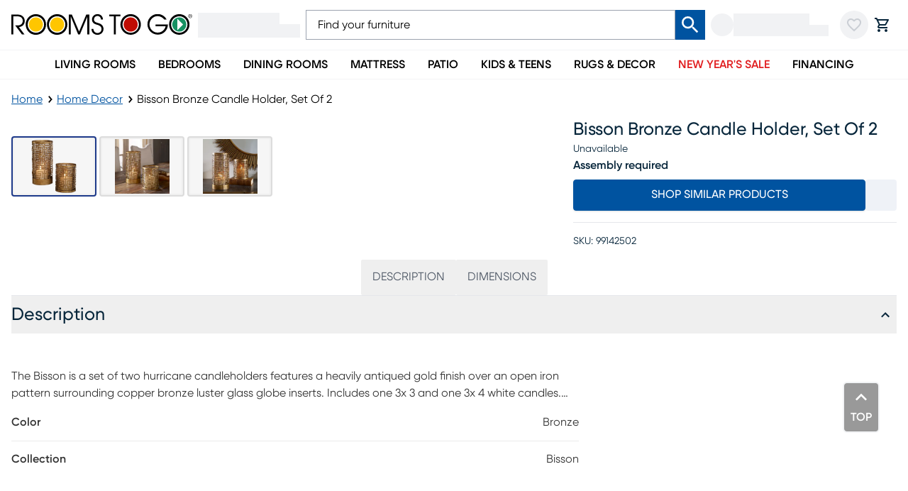

--- FILE ---
content_type: text/css; charset=UTF-8
request_url: https://www.roomstogo.com/furniture/product/_next/static/chunks/09b8f50b1f7a3922.css
body_size: 9049
content:
.custom-swiper .swiper-scrollbar{background-color:#0053a014;width:unset!important;bottom:18px!important}.custom-swiper .swiper-scrollbar-drag{background-color:#0053a080}.custom-swiper .swiper-scrollbar-drag:active{cursor:pointer;background-color:#0053a0a6}.custom-swiper.custom-pagination .swiper-pagination-bullet{--tw-border-opacity:1;border-width:1px;border-color:rgb(0 83 160/var(--tw-border-opacity,1));--tw-bg-opacity:1;background-color:rgb(255 255 255/var(--tw-bg-opacity,1));opacity:1;width:1.5rem;height:1.5rem;margin-left:7px!important;margin-right:7px!important}.custom-swiper.custom-pagination .swiper-pagination-bullet-active{--tw-bg-opacity:1;background-color:rgb(0 83 160/var(--tw-bg-opacity,1));opacity:1;width:1.5rem;height:1.5rem}.custom-swiper.ssr-force-center .swiper-wrapper .swiper-slide:first-child{max-width:100%;margin-left:auto}.custom-swiper.ssr-force-center .swiper-wrapper .swiper-slide:last-child{margin-right:auto!important}.custom-swiper.ssr-default .swiper-slide,.custom-swiper.ssr-variant2 .swiper-slide,.custom-swiper.ssr-variant4 .swiper-slide,.custom-swiper.ssr-variant6 .swiper-slide,.custom-swiper.strapi-variant1 .swiper-slide,.custom-swiper.strapi-variant2 .swiper-slide,.custom-swiper.strapi-variant4 .swiper-slide,.custom-swiper.strapi-variant5 .swiper-slide,.custom-swiper.strapi-variant6 .swiper-slide,.custom-swiper.strapi-variant7 .swiper-slide,.custom-swiper.strapi-variant8 .swiper-slide,.custom-swiper.strapi-variant9 .swiper-slide,.custom-swiper.ig-variant1 .swiper-slide,.custom-swiper.ig-variant2 .swiper-slide,.custom-swiper.ig-variant3 .swiper-slide,.custom-swiper.ig-variant4 .swiper-slide,.custom-swiper.ig-variant5 .swiper-slide,.custom-swiper.fixed-banner-variant1 .swiper-slide{margin-right:15px}.custom-swiper.ssr-variant1 .swiper-slide,.custom-swiper.ssr-variant5 .swiper-slide,.custom-swiper.ssr-variant7 .swiper-slide,.custom-swiper.ssr-variant8 .swiper-slide,.custom-swiper.ssr-variant5 .swiper-slide,.custom-swiper.ssr-variant7 .swiper-slide,.custom-swiper.ssr-variant9 .swiper-slide,.custom-swiper.auto-24-12-gap .swiper-slide{margin-right:12px}.custom-swiper.ssr-variant11 .swiper-slide{margin-right:4px}.strapi-variant3 .swiper-slide{margin-right:20px}.auto-24px .swiper-slide{margin-right:24px}@media screen and (min-width:0){.custom-swiper.ssr-default .swiper-slide,.custom-swiper.ssr-variant5 .swiper-slide,.custom-swiper.ssr-variant6 .swiper-slide,.custom-swiper.strapi-variant1 .swiper-slide,.custom-swiper.strapi-variant4 .swiper-slide,.custom-swiper.strapi-variant7 .swiper-slide .custom-swiper.ssr-default .swiper-slide,.custom-swiper.ssr-variant5 .swiper-slide,.custom-swiper.ssr-variant6 .swiper-slide{width:71.4286%}.custom-swiper.ssr-variant3 .swiper-slide,.custom-swiper.ssr-variant10 .swiper-slide,.custom-swiper.ssr-variant16 .swiper-slide{width:44.4444%}.custom-swiper.ssr-variant7 .swiper-slide{width:calc(41.6667% - 6.66667px)}.custom-swiper.ssr-variant8 .swiper-slide{width:86.9565%}.custom-swiper.strapi-variant5 .swiper-slide,.custom-swiper.strapi-variant6 .swiper-slide{width:calc(41.6667% - 6.25px)}.custom-swiper.strapi-variant8 .swiper-slide{width:86.9565%}.custom-swiper.ig-variant1 .swiper-slide{width:83.3333%}.custom-swiper.ig-variant2 .swiper-slide,.custom-swiper.ig-variant3 .swiper-slide{width:100%}.custom-swiper.ig-variant4 .swiper-slide,.custom-swiper.ig-variant5 .swiper-slide{width:"auto"}.custom-swiper.strapi-variant9 .swiper-slide{width:52.6316%}.custom-swiper.strapi-variant10 .swiper-slide{width:71.4286%;margin-right:8px}.custom-swiper.ssr-variant10 .swiper-slide{width:calc(50% - 2.5px)}.custom-swiper.ssr-variant11 .swiper-slide{width:71.4286%}.custom-swiper.fixed-banner-default .swiper-slide,.custom-swiper.fixed-banner-variant1 .swiper-slide{width:80%}}@media screen and (max-width:640px){.ssr-variant4 .swiper-slide{width:83.3333%}}@media screen and (min-width:640px){.custom-swiper.ssr-default .swiper-slide,.custom-swiper.strapi-variant7 .swiper-slide{width:calc(41.6667% - 2.08333px)}.custom-swiper.ssr-variant3 .swiper-slide,.custom-swiper.ssr-variant10 .swiper-slide{width:38.4615%}.custom-swiper.ssr-variant16 .swiper-slide{width:44.4444%}.custom-swiper.ssr-variant5 .swiper-slide{width:calc(41.6667% - 3.33333px)}.custom-swiper.ssr-variant7 .swiper-slide{width:calc(29.4118% - 7.05882px)}.custom-swiper.strapi-variant1 .swiper-slide{width:calc(25% - 11.25px)}.custom-swiper.strapi-variant2 .swiper-slide,.custom-swiper.strapi-variant4 .swiper-slide{width:calc(33.3333% - 10px)}.custom-swiper.strapi-variant5 .swiper-slide{width:calc(20% - 12px)}.custom-swiper.strapi-variant6 .swiper-slide{width:calc(16.6667% - 12.5px)}.custom-swiper.strapi-variant8 .swiper-slide{width:45.4545%}.custom-swiper.strapi-variant9 .swiper-slide{width:calc(34.4828% - 5.17241px)}.custom-swiper.ssr-variant11 .swiper-slide{width:calc(41.6667% - 1.66667px)}.custom-swiper.fixed-banner-default .swiper-slide,.custom-swiper.fixed-banner-variant1 .swiper-slide{width:calc(44.4444% - 7.11111px)}}@media screen and (max-width:1023px){.custom-swiper.ssr-variant2 .swiper-slide{margin-left:calc(12% - 15px);margin-right:12%;width:80%!important}.custom-swiper.ssr-variant8 .swiper-slide{width:calc(41.6667% - 6.25px)}.custom-swiper.ssr-variant9 .swiper-slide{width:calc(45.4545% - 3.63636px)}}@media screen and (min-width:1024px){.custom-swiper.ssr-default .swiper-slide,.custom-swiper.strapi-variant8 .swiper-slide{width:calc(33.3333% - 10px)}.custom-swiper.ssr-variant2 .swiper-slide{width:calc(41.6667% - 6.25px)}.custom-swiper.ssr-variant3 .swiper-slide{width:33.3333%}.custom-swiper.ssr-variant5 .swiper-slide{width:calc(23.8095% - 5.71429px)}.custom-swiper.ssr-variant6 .swiper-slide{width:calc(41.6667% - 6.25px)}.custom-swiper.ssr-variant8 .swiper-slide{width:calc(20% - 6px)}.custom-swiper.ssr-variant9 .swiper-slide{width:calc(33.3333% - 5.33333px)}.custom-swiper.strapi-variant7 .swiper-slide{width:calc(25% - 11.25px)}.custom-swiper.strapi-variant9 .swiper-slide{width:calc(32.2581% - 9.67742px)}.custom-swiper.strapi-variant10 .swiper-slide{width:calc(33.3333% - 10.6667px);margin-right:16px}.custom-swiper.ig-variant1 .swiper-slide,.custom-swiper.ig-variant5 .swiper-slide{width:100%}.custom-swiper.ig-variant3 .swiper-slide{width:"auto"}.custom-swiper.ig-variant4 .swiper-slide{width:83.3333%}.custom-swiper.fixed-banner-variant1 .swiper-slide{width:calc(30.7692% - 9.84615px)}.custom-swiper.auto-24-12-gap .swiper-slide{margin-right:24px}}@media screen and (min-width:1280px){.custom-swiper.ssr-default .swiper-slide,.custom-swiper.strapi-variant8 .swiper-slide{width:calc(25% - 11.25px)}.custom-swiper.ssr-variant2 .swiper-slide{width:calc(33.3333% - 10px)}.custom-swiper.ssr-variant3 .swiper-slide{width:25%}.custom-swiper.ssr-variant9 .swiper-slide{width:calc(25% - 6px)}.custom-swiper.strapi-variant2 .swiper-slide{width:calc(25% - 11.25px)}.custom-swiper.strapi-variant7 .swiper-slide{width:calc(20% - 12px)}.custom-swiper.strapi-variant9 .swiper-slide{width:calc(24.3902% - 10.9756px)}.custom-swiper.ssr-variant10 .swiper-slide{width:22.7273%}.custom-swiper.ssr-variant16 .swiper-slide{width:23.5294%}.custom-swiper.fixed-banner-default .swiper-slide{width:calc(30.7692% - 9.84615px)}.custom-swiper.fixed-banner-variant1 .swiper-slide{width:calc(23.5294% - 11.2941px)}}@media screen and (min-width:1440px){.custom-swiper.ssr-default .swiper-slide,.custom-swiper.ssr-variant2 .swiper-slide{width:calc(25% - 11.25px)}.custom-swiper.ssr-variant3 .swiper-slide{width:20%}.custom-swiper.strapi-variant9 .swiper-slide{width:calc(19.6078% - 11.7647px)}.custom-swiper.ssr-variant10 .swiper-slide{width:18.5185%}.custom-swiper.ssr-variant16 .swiper-slide{width:22.7273%}}
@font-face{font-family:swiper-icons;src:url("data:application/font-woff;charset=utf-8;base64, [base64]//wADZ2x5ZgAAAywAAADMAAAD2MHtryVoZWFkAAABbAAAADAAAAA2E2+eoWhoZWEAAAGcAAAAHwAAACQC9gDzaG10eAAAAigAAAAZAAAArgJkABFsb2NhAAAC0AAAAFoAAABaFQAUGG1heHAAAAG8AAAAHwAAACAAcABAbmFtZQAAA/gAAAE5AAACXvFdBwlwb3N0AAAFNAAAAGIAAACE5s74hXjaY2BkYGAAYpf5Hu/j+W2+MnAzMYDAzaX6QjD6/4//Bxj5GA8AuRwMYGkAPywL13jaY2BkYGA88P8Agx4j+/8fQDYfA1AEBWgDAIB2BOoAeNpjYGRgYNBh4GdgYgABEMnIABJzYNADCQAACWgAsQB42mNgYfzCOIGBlYGB0YcxjYGBwR1Kf2WQZGhhYGBiYGVmgAFGBiQQkOaawtDAoMBQxXjg/wEGPcYDDA4wNUA2CCgwsAAAO4EL6gAAeNpj2M0gyAACqxgGNWBkZ2D4/wMA+xkDdgAAAHjaY2BgYGaAYBkGRgYQiAHyGMF8FgYHIM3DwMHABGQrMOgyWDLEM1T9/w8UBfEMgLzE////P/5//f/V/xv+r4eaAAeMbAxwIUYmIMHEgKYAYjUcsDAwsLKxc3BycfPw8jEQA/[base64]/uznmfPFBNODM2K7MTQ45YEAZqGP81AmGGcF3iPqOop0r1SPTaTbVkfUe4HXj97wYE+yNwWYxwWu4v1ugWHgo3S1XdZEVqWM7ET0cfnLGxWfkgR42o2PvWrDMBSFj/IHLaF0zKjRgdiVMwScNRAoWUoH78Y2icB/yIY09An6AH2Bdu/UB+yxopYshQiEvnvu0dURgDt8QeC8PDw7Fpji3fEA4z/PEJ6YOB5hKh4dj3EvXhxPqH/SKUY3rJ7srZ4FZnh1PMAtPhwP6fl2PMJMPDgeQ4rY8YT6Gzao0eAEA409DuggmTnFnOcSCiEiLMgxCiTI6Cq5DZUd3Qmp10vO0LaLTd2cjN4fOumlc7lUYbSQcZFkutRG7g6JKZKy0RmdLY680CDnEJ+UMkpFFe1RN7nxdVpXrC4aTtnaurOnYercZg2YVmLN/d/gczfEimrE/fs/bOuq29Zmn8tloORaXgZgGa78yO9/cnXm2BpaGvq25Dv9S4E9+5SIc9PqupJKhYFSSl47+Qcr1mYNAAAAeNptw0cKwkAAAMDZJA8Q7OUJvkLsPfZ6zFVERPy8qHh2YER+3i/BP83vIBLLySsoKimrqKqpa2hp6+jq6RsYGhmbmJqZSy0sraxtbO3sHRydnEMU4uR6yx7JJXveP7WrDycAAAAAAAH//wACeNpjYGRgYOABYhkgZgJCZgZNBkYGLQZtIJsFLMYAAAw3ALgAeNolizEKgDAQBCchRbC2sFER0YD6qVQiBCv/H9ezGI6Z5XBAw8CBK/m5iQQVauVbXLnOrMZv2oLdKFa8Pjuru2hJzGabmOSLzNMzvutpB3N42mNgZGBg4GKQYzBhYMxJLMlj4GBgAYow/P/PAJJhLM6sSoWKfWCAAwDAjgbRAAB42mNgYGBkAIIbCZo5IPrmUn0hGA0AO8EFTQAA");font-weight:400;font-style:normal}:root{--swiper-theme-color:#007aff}:host{z-index:1;margin-left:auto;margin-right:auto;display:block;position:relative}.swiper{z-index:1;margin-left:auto;margin-right:auto;padding:0;list-style:none;display:block;position:relative;overflow:hidden}.swiper-vertical>.swiper-wrapper{flex-direction:column}.swiper-wrapper{z-index:1;width:100%;height:100%;transition-property:transform;transition-timing-function:var(--swiper-wrapper-transition-timing-function,initial);box-sizing:content-box;display:flex;position:relative}.swiper-android .swiper-slide,.swiper-ios .swiper-slide,.swiper-wrapper{transform:translate(0,0)}.swiper-horizontal{touch-action:pan-y}.swiper-vertical{touch-action:pan-x}.swiper-slide{flex-shrink:0;width:100%;height:100%;transition-property:transform;display:block;position:relative}.swiper-slide-invisible-blank{visibility:hidden}.swiper-autoheight,.swiper-autoheight .swiper-slide{height:auto}.swiper-autoheight .swiper-wrapper{align-items:flex-start;transition-property:transform,height}.swiper-backface-hidden .swiper-slide{backface-visibility:hidden;transform:translateZ(0)}.swiper-3d.swiper-css-mode .swiper-wrapper{perspective:1200px}.swiper-3d .swiper-wrapper{transform-style:preserve-3d}.swiper-3d{perspective:1200px}.swiper-3d .swiper-slide,.swiper-3d .swiper-cube-shadow{transform-style:preserve-3d}.swiper-css-mode>.swiper-wrapper{scrollbar-width:none;-ms-overflow-style:none;overflow:auto}.swiper-css-mode>.swiper-wrapper::-webkit-scrollbar{display:none}.swiper-css-mode>.swiper-wrapper>.swiper-slide{scroll-snap-align:start start}.swiper-css-mode.swiper-horizontal>.swiper-wrapper{scroll-snap-type:x mandatory}.swiper-css-mode.swiper-vertical>.swiper-wrapper{scroll-snap-type:y mandatory}.swiper-css-mode.swiper-free-mode>.swiper-wrapper{scroll-snap-type:none}.swiper-css-mode.swiper-free-mode>.swiper-wrapper>.swiper-slide{scroll-snap-align:none}.swiper-css-mode.swiper-centered>.swiper-wrapper:before{content:"";flex-shrink:0;order:9999}.swiper-css-mode.swiper-centered>.swiper-wrapper>.swiper-slide{scroll-snap-align:center center;scroll-snap-stop:always}.swiper-css-mode.swiper-centered.swiper-horizontal>.swiper-wrapper>.swiper-slide:first-child{margin-inline-start:var(--swiper-centered-offset-before)}.swiper-css-mode.swiper-centered.swiper-horizontal>.swiper-wrapper:before{height:100%;min-height:1px;width:var(--swiper-centered-offset-after)}.swiper-css-mode.swiper-centered.swiper-vertical>.swiper-wrapper>.swiper-slide:first-child{margin-block-start:var(--swiper-centered-offset-before)}.swiper-css-mode.swiper-centered.swiper-vertical>.swiper-wrapper:before{width:100%;min-width:1px;height:var(--swiper-centered-offset-after)}.swiper-3d .swiper-slide-shadow,.swiper-3d .swiper-slide-shadow-left,.swiper-3d .swiper-slide-shadow-right,.swiper-3d .swiper-slide-shadow-top,.swiper-3d .swiper-slide-shadow-bottom,.swiper-3d .swiper-slide-shadow,.swiper-3d .swiper-slide-shadow-left,.swiper-3d .swiper-slide-shadow-right,.swiper-3d .swiper-slide-shadow-top,.swiper-3d .swiper-slide-shadow-bottom{pointer-events:none;z-index:10;width:100%;height:100%;position:absolute;top:0;left:0}.swiper-3d .swiper-slide-shadow{background:#00000026}.swiper-3d .swiper-slide-shadow-left{background-image:linear-gradient(270deg,#00000080,#0000)}.swiper-3d .swiper-slide-shadow-right{background-image:linear-gradient(90deg,#00000080,#0000)}.swiper-3d .swiper-slide-shadow-top{background-image:linear-gradient(#0000,#00000080)}.swiper-3d .swiper-slide-shadow-bottom{background-image:linear-gradient(#00000080,#0000)}.swiper-lazy-preloader{z-index:10;transform-origin:50%;box-sizing:border-box;border:4px solid var(--swiper-preloader-color,var(--swiper-theme-color));border-top-color:#0000;border-radius:50%;width:42px;height:42px;margin-top:-21px;margin-left:-21px;position:absolute;top:50%;left:50%}.swiper:not(.swiper-watch-progress) .swiper-lazy-preloader,.swiper-watch-progress .swiper-slide-visible .swiper-lazy-preloader{animation:1s linear infinite swiper-preloader-spin}.swiper-lazy-preloader-white{--swiper-preloader-color:#fff}.swiper-lazy-preloader-black{--swiper-preloader-color:#000}@keyframes swiper-preloader-spin{0%{transform:rotate(0)}to{transform:rotate(360deg)}}
:root{--swiper-navigation-size:44px}.swiper-button-prev,.swiper-button-next{top:var(--swiper-navigation-top-offset,50%);width:calc(var(--swiper-navigation-size)/44*27);height:var(--swiper-navigation-size);margin-top:calc(0px - (var(--swiper-navigation-size)/2));z-index:10;cursor:pointer;color:var(--swiper-navigation-color,var(--swiper-theme-color));justify-content:center;align-items:center;display:flex;position:absolute}.swiper-button-prev.swiper-button-disabled,.swiper-button-next.swiper-button-disabled{opacity:.35;cursor:auto;pointer-events:none}.swiper-button-prev.swiper-button-hidden,.swiper-button-next.swiper-button-hidden{opacity:0;cursor:auto;pointer-events:none}.swiper-navigation-disabled .swiper-button-prev,.swiper-navigation-disabled .swiper-button-next{display:none!important}.swiper-button-prev svg,.swiper-button-next svg{-o-object-fit:contain;object-fit:contain;transform-origin:50%;width:100%;height:100%}.swiper-rtl .swiper-button-prev svg,.swiper-rtl .swiper-button-next svg{transform:rotate(180deg)}.swiper-button-prev,.swiper-rtl .swiper-button-next{left:var(--swiper-navigation-sides-offset,10px);right:auto}.swiper-button-lock{display:none}.swiper-button-prev:after,.swiper-button-next:after{font-family:swiper-icons;font-size:var(--swiper-navigation-size);letter-spacing:0;font-variant:initial;line-height:1;text-transform:none!important}.swiper-button-prev:after,.swiper-rtl .swiper-button-next:after{content:"prev"}.swiper-button-next,.swiper-rtl .swiper-button-prev{right:var(--swiper-navigation-sides-offset,10px);left:auto}.swiper-button-next:after,.swiper-rtl .swiper-button-prev:after{content:"next"}
.swiper-scrollbar{border-radius:var(--swiper-scrollbar-border-radius,10px);touch-action:none;background:var(--swiper-scrollbar-bg-color,#0000001a);position:relative}.swiper-scrollbar-disabled>.swiper-scrollbar,.swiper-scrollbar.swiper-scrollbar-disabled{display:none!important}.swiper-horizontal>.swiper-scrollbar,.swiper-scrollbar.swiper-scrollbar-horizontal{left:var(--swiper-scrollbar-sides-offset,1%);bottom:var(--swiper-scrollbar-bottom,4px);top:var(--swiper-scrollbar-top,auto);z-index:50;height:var(--swiper-scrollbar-size,4px);width:calc(100% - 2*var(--swiper-scrollbar-sides-offset,1%));position:absolute}.swiper-vertical>.swiper-scrollbar,.swiper-scrollbar.swiper-scrollbar-vertical{left:var(--swiper-scrollbar-left,auto);right:var(--swiper-scrollbar-right,4px);top:var(--swiper-scrollbar-sides-offset,1%);z-index:50;width:var(--swiper-scrollbar-size,4px);height:calc(100% - 2*var(--swiper-scrollbar-sides-offset,1%));position:absolute}.swiper-scrollbar-drag{background:var(--swiper-scrollbar-drag-bg-color,#00000080);border-radius:var(--swiper-scrollbar-border-radius,10px);width:100%;height:100%;position:relative;top:0;left:0}.swiper-scrollbar-cursor-drag{cursor:move}.swiper-scrollbar-lock{display:none}
.swiper-free-mode>.swiper-wrapper{margin:0 auto;transition-timing-function:ease-out}

.swiper-pagination{text-align:center;z-index:10;transition:opacity .3s;position:absolute;transform:translate(0,0)}.swiper-pagination.swiper-pagination-hidden{opacity:0}.swiper-pagination-disabled>.swiper-pagination,.swiper-pagination.swiper-pagination-disabled{display:none!important}.swiper-pagination-fraction,.swiper-pagination-custom,.swiper-horizontal>.swiper-pagination-bullets,.swiper-pagination-bullets.swiper-pagination-horizontal{bottom:var(--swiper-pagination-bottom,8px);top:var(--swiper-pagination-top,auto);width:100%;left:0}.swiper-pagination-bullets-dynamic{font-size:0;overflow:hidden}.swiper-pagination-bullets-dynamic .swiper-pagination-bullet{position:relative;transform:scale(.33)}.swiper-pagination-bullets-dynamic .swiper-pagination-bullet-active,.swiper-pagination-bullets-dynamic .swiper-pagination-bullet-active-main{transform:scale(1)}.swiper-pagination-bullets-dynamic .swiper-pagination-bullet-active-prev{transform:scale(.66)}.swiper-pagination-bullets-dynamic .swiper-pagination-bullet-active-prev-prev{transform:scale(.33)}.swiper-pagination-bullets-dynamic .swiper-pagination-bullet-active-next{transform:scale(.66)}.swiper-pagination-bullets-dynamic .swiper-pagination-bullet-active-next-next{transform:scale(.33)}.swiper-pagination-bullet{width:var(--swiper-pagination-bullet-width,var(--swiper-pagination-bullet-size,8px));height:var(--swiper-pagination-bullet-height,var(--swiper-pagination-bullet-size,8px));border-radius:var(--swiper-pagination-bullet-border-radius,50%);background:var(--swiper-pagination-bullet-inactive-color,#000);opacity:var(--swiper-pagination-bullet-inactive-opacity,.2);display:inline-block}button.swiper-pagination-bullet{box-shadow:none;appearance:none;border:none;margin:0;padding:0}.swiper-pagination-clickable .swiper-pagination-bullet{cursor:pointer}.swiper-pagination-bullet:only-child{display:none!important}.swiper-pagination-bullet-active{opacity:var(--swiper-pagination-bullet-opacity,1);background:var(--swiper-pagination-color,var(--swiper-theme-color))}.swiper-vertical>.swiper-pagination-bullets,.swiper-pagination-vertical.swiper-pagination-bullets{right:var(--swiper-pagination-right,8px);left:var(--swiper-pagination-left,auto);top:50%;transform:translateY(-50%)}.swiper-vertical>.swiper-pagination-bullets .swiper-pagination-bullet,.swiper-pagination-vertical.swiper-pagination-bullets .swiper-pagination-bullet{margin:var(--swiper-pagination-bullet-vertical-gap,6px)0;display:block}.swiper-vertical>.swiper-pagination-bullets.swiper-pagination-bullets-dynamic,.swiper-pagination-vertical.swiper-pagination-bullets.swiper-pagination-bullets-dynamic{width:8px;top:50%;transform:translateY(-50%)}.swiper-vertical>.swiper-pagination-bullets.swiper-pagination-bullets-dynamic .swiper-pagination-bullet,.swiper-pagination-vertical.swiper-pagination-bullets.swiper-pagination-bullets-dynamic .swiper-pagination-bullet{transition:transform .2s,top .2s;display:inline-block}.swiper-horizontal>.swiper-pagination-bullets .swiper-pagination-bullet,.swiper-pagination-horizontal.swiper-pagination-bullets .swiper-pagination-bullet{margin:0 var(--swiper-pagination-bullet-horizontal-gap,4px)}.swiper-horizontal>.swiper-pagination-bullets.swiper-pagination-bullets-dynamic,.swiper-pagination-horizontal.swiper-pagination-bullets.swiper-pagination-bullets-dynamic{white-space:nowrap;left:50%;transform:translate(-50%)}.swiper-horizontal>.swiper-pagination-bullets.swiper-pagination-bullets-dynamic .swiper-pagination-bullet,.swiper-pagination-horizontal.swiper-pagination-bullets.swiper-pagination-bullets-dynamic .swiper-pagination-bullet{transition:transform .2s,left .2s}.swiper-horizontal.swiper-rtl>.swiper-pagination-bullets-dynamic .swiper-pagination-bullet{transition:transform .2s,right .2s}.swiper-pagination-fraction{color:var(--swiper-pagination-fraction-color,inherit)}.swiper-pagination-progressbar{background:var(--swiper-pagination-progressbar-bg-color,#00000040);position:absolute}.swiper-pagination-progressbar .swiper-pagination-progressbar-fill{background:var(--swiper-pagination-color,var(--swiper-theme-color));transform-origin:0 0;width:100%;height:100%;position:absolute;top:0;left:0;transform:scale(0)}.swiper-rtl .swiper-pagination-progressbar .swiper-pagination-progressbar-fill{transform-origin:100% 0}.swiper-horizontal>.swiper-pagination-progressbar,.swiper-pagination-progressbar.swiper-pagination-horizontal,.swiper-vertical>.swiper-pagination-progressbar.swiper-pagination-progressbar-opposite,.swiper-pagination-progressbar.swiper-pagination-vertical.swiper-pagination-progressbar-opposite{width:100%;height:var(--swiper-pagination-progressbar-size,4px);top:0;left:0}.swiper-vertical>.swiper-pagination-progressbar,.swiper-pagination-progressbar.swiper-pagination-vertical,.swiper-horizontal>.swiper-pagination-progressbar.swiper-pagination-progressbar-opposite,.swiper-pagination-progressbar.swiper-pagination-horizontal.swiper-pagination-progressbar-opposite{width:var(--swiper-pagination-progressbar-size,4px);height:100%;top:0;left:0}.swiper-pagination-lock{display:none}
.rdp-root{--rdp-accent-color:blue;--rdp-accent-background-color:#f0f0ff;--rdp-day-height:44px;--rdp-day-width:44px;--rdp-day_button-border-radius:100%;--rdp-day_button-border:2px solid transparent;--rdp-day_button-height:42px;--rdp-day_button-width:42px;--rdp-selected-border:2px solid var(--rdp-accent-color);--rdp-disabled-opacity:.5;--rdp-outside-opacity:.75;--rdp-today-color:var(--rdp-accent-color);--rdp-dropdown-gap:.5rem;--rdp-months-gap:2rem;--rdp-nav_button-disabled-opacity:.5;--rdp-nav_button-height:2.25rem;--rdp-nav_button-width:2.25rem;--rdp-nav-height:2.75rem;--rdp-range_middle-background-color:var(--rdp-accent-background-color);--rdp-range_middle-color:inherit;--rdp-range_start-color:white;--rdp-range_start-background:linear-gradient(var(--rdp-gradient-direction),transparent 50%,var(--rdp-range_middle-background-color)50%);--rdp-range_start-date-background-color:var(--rdp-accent-color);--rdp-range_end-background:linear-gradient(var(--rdp-gradient-direction),var(--rdp-range_middle-background-color)50%,transparent 50%);--rdp-range_end-color:white;--rdp-range_end-date-background-color:var(--rdp-accent-color);--rdp-week_number-border-radius:100%;--rdp-week_number-border:2px solid transparent;--rdp-week_number-height:var(--rdp-day-height);--rdp-week_number-opacity:.75;--rdp-week_number-width:var(--rdp-day-width);--rdp-weeknumber-text-align:center;--rdp-weekday-opacity:.75;--rdp-weekday-padding:.5rem 0rem;--rdp-weekday-text-align:center;--rdp-gradient-direction:90deg;--rdp-animation_duration:.3s;--rdp-animation_timing:cubic-bezier(.4,0,.2,1)}.rdp-root[dir=rtl]{--rdp-gradient-direction:-90deg}.rdp-root[data-broadcast-calendar=true]{--rdp-outside-opacity:unset}.rdp-root{box-sizing:border-box;position:relative}.rdp-root *{box-sizing:border-box}.rdp-day{width:var(--rdp-day-width);height:var(--rdp-day-height);text-align:center}.rdp-day_button{cursor:pointer;font:inherit;color:inherit;width:var(--rdp-day_button-width);height:var(--rdp-day_button-height);border:var(--rdp-day_button-border);border-radius:var(--rdp-day_button-border-radius);background:0 0;justify-content:center;align-items:center;margin:0;padding:0;display:flex}.rdp-day_button:disabled{cursor:revert}.rdp-caption_label{z-index:1;white-space:nowrap;border:0;align-items:center;display:inline-flex;position:relative}.rdp-dropdown:focus-visible~.rdp-caption_label{outline:5px auto highlight;outline:5px auto -webkit-focus-ring-color}.rdp-button_next,.rdp-button_previous{cursor:pointer;font:inherit;color:inherit;appearance:none;width:var(--rdp-nav_button-width);height:var(--rdp-nav_button-height);background:0 0;border:none;justify-content:center;align-items:center;margin:0;padding:0;display:inline-flex;position:relative}.rdp-button_next:disabled,.rdp-button_next[aria-disabled=true],.rdp-button_previous:disabled,.rdp-button_previous[aria-disabled=true]{cursor:revert;opacity:var(--rdp-nav_button-disabled-opacity)}.rdp-chevron{fill:var(--rdp-accent-color);display:inline-block}.rdp-root[dir=rtl] .rdp-nav .rdp-chevron{transform-origin:50%;transform:rotate(180deg)}.rdp-dropdowns{align-items:center;gap:var(--rdp-dropdown-gap);display:inline-flex;position:relative}.rdp-dropdown{z-index:2;opacity:0;appearance:none;width:100%;cursor:inherit;line-height:inherit;border:none;margin:0;padding:0;position:absolute;inset-block:0;inset-inline-start:0}.rdp-dropdown_root{align-items:center;display:inline-flex;position:relative}.rdp-dropdown_root[data-disabled=true] .rdp-chevron{opacity:var(--rdp-disabled-opacity)}.rdp-month_caption{height:var(--rdp-nav-height);align-content:center;font-size:large;font-weight:700;display:flex}.rdp-root[data-nav-layout=around] .rdp-month,.rdp-root[data-nav-layout=after] .rdp-month{position:relative}.rdp-root[data-nav-layout=around] .rdp-month_caption{justify-content:center;margin-inline-start:var(--rdp-nav_button-width);margin-inline-end:var(--rdp-nav_button-width);position:relative}.rdp-root[data-nav-layout=around] .rdp-button_previous{inset-inline-start:0;height:var(--rdp-nav-height);display:inline-flex;position:absolute;top:0}.rdp-root[data-nav-layout=around] .rdp-button_next{inset-inline-end:0;height:var(--rdp-nav-height);justify-content:center;display:inline-flex;position:absolute;top:0}.rdp-months{gap:var(--rdp-months-gap);flex-wrap:wrap;max-width:fit-content;display:flex;position:relative}.rdp-month_grid{border-collapse:collapse}.rdp-nav{height:var(--rdp-nav-height);align-items:center;display:flex;position:absolute;inset-block-start:0;inset-inline-end:0}.rdp-weekday{opacity:var(--rdp-weekday-opacity);padding:var(--rdp-weekday-padding);text-align:var(--rdp-weekday-text-align);text-transform:var(--rdp-weekday-text-transform);font-size:smaller;font-weight:500}.rdp-week_number{opacity:var(--rdp-week_number-opacity);height:var(--rdp-week_number-height);width:var(--rdp-week_number-width);border:var(--rdp-week_number-border);border-radius:var(--rdp-week_number-border-radius);text-align:var(--rdp-weeknumber-text-align);font-size:small;font-weight:400}.rdp-today:not(.rdp-outside){color:var(--rdp-today-color)}.rdp-selected{font-size:large;font-weight:700}.rdp-selected .rdp-day_button{border:var(--rdp-selected-border)}.rdp-outside{opacity:var(--rdp-outside-opacity)}.rdp-disabled:not(.rdp-selected){opacity:var(--rdp-disabled-opacity)}.rdp-hidden{visibility:hidden;color:var(--rdp-range_start-color)}.rdp-range_start{background:var(--rdp-range_start-background)}.rdp-range_start .rdp-day_button{background-color:var(--rdp-range_start-date-background-color);color:var(--rdp-range_start-color)}.rdp-range_middle{background-color:var(--rdp-range_middle-background-color)}.rdp-range_middle .rdp-day_button{border:unset;border-radius:unset;color:var(--rdp-range_middle-color)}.rdp-range_end{background:var(--rdp-range_end-background);color:var(--rdp-range_end-color)}.rdp-range_end .rdp-day_button{color:var(--rdp-range_start-color);background-color:var(--rdp-range_end-date-background-color)}.rdp-range_start.rdp-range_end{background:revert}.rdp-focusable{cursor:pointer}@keyframes rdp-slide_in_left{0%{transform:translate(-100%)}to{transform:translate(0)}}@keyframes rdp-slide_in_right{0%{transform:translate(100%)}to{transform:translate(0)}}@keyframes rdp-slide_out_left{0%{transform:translate(0)}to{transform:translate(-100%)}}@keyframes rdp-slide_out_right{0%{transform:translate(0)}to{transform:translate(100%)}}.rdp-weeks_before_enter{animation:rdp-slide_in_left var(--rdp-animation_duration)var(--rdp-animation_timing)forwards}.rdp-weeks_before_exit{animation:rdp-slide_out_left var(--rdp-animation_duration)var(--rdp-animation_timing)forwards}.rdp-weeks_after_enter{animation:rdp-slide_in_right var(--rdp-animation_duration)var(--rdp-animation_timing)forwards}.rdp-weeks_after_exit{animation:rdp-slide_out_right var(--rdp-animation_duration)var(--rdp-animation_timing)forwards}.rdp-root[dir=rtl] .rdp-weeks_after_enter{animation:rdp-slide_in_left var(--rdp-animation_duration)var(--rdp-animation_timing)forwards}.rdp-root[dir=rtl] .rdp-weeks_before_exit{animation:rdp-slide_out_right var(--rdp-animation_duration)var(--rdp-animation_timing)forwards}.rdp-root[dir=rtl] .rdp-weeks_before_enter{animation:rdp-slide_in_right var(--rdp-animation_duration)var(--rdp-animation_timing)forwards}.rdp-root[dir=rtl] .rdp-weeks_after_exit{animation:rdp-slide_out_left var(--rdp-animation_duration)var(--rdp-animation_timing)forwards}@keyframes rdp-fade_in{0%{opacity:0}to{opacity:1}}@keyframes rdp-fade_out{0%{opacity:1}to{opacity:0}}.rdp-caption_after_enter{animation:rdp-fade_in var(--rdp-animation_duration)var(--rdp-animation_timing)forwards}.rdp-caption_after_exit{animation:rdp-fade_out var(--rdp-animation_duration)var(--rdp-animation_timing)forwards}.rdp-caption_before_enter{animation:rdp-fade_in var(--rdp-animation_duration)var(--rdp-animation_timing)forwards}.rdp-caption_before_exit{animation:rdp-fade_out var(--rdp-animation_duration)var(--rdp-animation_timing)forwards}
@keyframes heartPulse{0%{transform:scale(1)}50%{transform:scale(1.5)}}@keyframes heartUnlike{50%{transform:scale(.75)}}@keyframes heartFloatMain1{0%{opacity:0;transform:translate(0)rotate(0)}50%{opacity:1;transform:translateY(-25px)rotate(-20deg)}}@keyframes heartFloatMain2{0%{opacity:0;transform:translate(0)rotate(0)scale(0)}50%{opacity:.9;transform:translate(-10px,-38px)rotate(25deg)scale(1)}}@keyframes heartFloatSub1{0%{visibility:hidden;transform:translate(0)rotate(0)}50%{visibility:visible;transform:translate(13px,-13px)rotate(30deg)}}@keyframes heartFloatSub2{0%{visibility:hidden;transform:translate(0)rotate(0)}50%{visibility:visible;transform:translate(18px,-10px)rotate(55deg)}}@keyframes heartFloatSub3{0%{visibility:hidden;transform:translate(0)rotate(0)}50%{visibility:visible;transform:translate(-10px,-10px)rotate(-40deg)}to{transform:translate(-50px)}}@keyframes heartFloatSub4{0%{visibility:hidden;transform:translate(0)rotate(0)}50%{visibility:visible;transform:translate(2px,-18px)rotate(-25deg)}}.favorite-icon .liked{animation:.25s cubic-bezier(.175,.885,.32,1.275) both heartPulse}.favorite-icon .heartOne,.favorite-icon .heartTwo{opacity:0;background:url([data-uri]) 50%/100% no-repeat;width:16px;height:14px;display:block;position:absolute;top:0;left:0}.favorite-icon .heartOne:before,.favorite-icon .heartOne:after,.favorite-icon .heartTwo:before,.favorite-icon .heartTwo:after{content:"";background:inherit;width:inherit;height:inherit;display:inherit;top:inherit;left:inherit;opacity:0;background-size:100%;position:relative}.liked .heartOne{animation:1s cubic-bezier(.175,.885,.32,1.275) both heartFloatMain1}.liked .heartOne:before,.liked .heartOne:after{visibility:hidden;width:12px;height:10px}.liked .heartOne:before{opacity:.6;animation:1s cubic-bezier(.175,.885,.32,1.275) .25s both heartFloatSub1}.liked .heartOne:after{opacity:.75;animation:1s cubic-bezier(.175,.885,.32,1.275) .15s both heartFloatSub2}.liked .heartTwo{animation:1s cubic-bezier(.175,.885,.32,1.275) .1s both heartFloatMain2}.liked .heartTwo:before,.liked .heartTwo:after{visibility:hidden;width:10px;height:8px}.liked .heartTwo:before{opacity:.25;animation:1s cubic-bezier(.175,.885,.32,1.275) .25s both heartFloatSub3}.liked .heartTwo:after{opacity:.4;animation:1s cubic-bezier(.175,.885,.32,1.275) .15s both heartFloatSub4}
.express-delivery-class{position:relative}.express-delivery-class:before{content:"";border-top:0;border-bottom:5px solid #00854a;border-left:4px solid #0000;border-right:0;width:0;height:0;position:absolute;top:8px;right:10px}.express-delivery-class:after{content:"";border-top:0;border-bottom:5px solid #00854a;border-left:4px solid #0000;border-right:0;width:0;height:0;position:absolute;top:12px;right:6.5px;transform:rotate(180deg)}[data-selected=true] button{color:#fff!important;background-color:#0053a0!important;border-radius:50%!important;width:36px!important;height:36px!important}[data-today=true] button{opacity:1!important;border-radius:50%!important;outline:1px dashed #707070!important;width:36px!important;height:36px!important}
.finance-affirm-container .affirm-as-low-as .affirm-modal-trigger{color:#6f7a87;text-decoration:underline}
.button-grid{--tw-border-opacity:1;border-top-width:5px;border-color:rgb(0 83 160/var(--tw-border-opacity,1));width:50%;margin:-.1rem auto 0}.more-offers-expander{text-align:center;--tw-shadow:0 15px #0053a0;--tw-shadow-colored:0 15px var(--tw-shadow-color);box-shadow:var(--tw-ring-offset-shadow,0 0 #0000),var(--tw-ring-shadow,0 0 #0000),var(--tw-shadow);color:#fff;width:161px;margin:auto auto 2rem;padding-top:8px;padding-bottom:5px;font-size:.875rem;font-weight:700;line-height:1.25rem;display:flex;position:relative}.more-offers-expander:before{content:"";border-bottom:10px solid #f7f7f7;border-left:80px solid #0000;border-right:80px solid #0000;position:absolute;bottom:-15px;left:50%;transform:translate(-50%)}.more-offers-expander img{width:1.75rem;margin-top:-.2rem;margin-left:.5rem}
[data-rsbs-overlay]{border-top-left-radius:16px;border-top-left-radius:var(--rsbs-overlay-rounded,16px);border-top-right-radius:16px;border-top-right-radius:var(--rsbs-overlay-rounded,16px);background:#fff;background:var(--rsbs-bg,#fff);height:0;height:var(--rsbs-overlay-h,0px);transform:translate(0,0);transform:translate3d(0,var(--rsbs-overlay-translate-y,0px),0);will-change:height;flex-direction:column;display:flex}[data-rsbs-overlay]:focus{outline:none}[data-rsbs-is-blocking=false] [data-rsbs-overlay]{box-shadow:0 -5px 60px #2659731c,0 -1px #2659730d}[data-rsbs-overlay],[data-rsbs-root]:after{max-width:auto;max-width:var(--rsbs-max-w,auto);margin-left:env(safe-area-inset-left);margin-left:var(--rsbs-ml,env(safe-area-inset-left));margin-right:env(safe-area-inset-right);margin-right:var(--rsbs-mr,env(safe-area-inset-right))}[data-rsbs-overlay],[data-rsbs-backdrop],[data-rsbs-root]:after{z-index:3;-ms-scroll-chaining:none;overscroll-behavior:none;touch-action:none;-webkit-user-select:none;user-select:none;-webkit-tap-highlight-color:transparent;-webkit-touch-callout:none;position:fixed;bottom:0;left:0;right:0}[data-rsbs-backdrop]{background-color:#0009;background-color:var(--rsbs-backdrop-bg,#0009);will-change:opacity;cursor:pointer;opacity:1;top:-60px;bottom:-60px}[data-rsbs-is-dismissable=false] [data-rsbs-backdrop]{cursor:ns-resize}[data-rsbs-root]:after{content:"";pointer-events:none;background:#fff;background:var(--rsbs-bg,#fff);transform-origin:bottom;height:1px;transform:scaleY(0);transform:scale3d(1,var(--rsbs-antigap-scale-y,0),1);will-change:transform}[data-rsbs-footer],[data-rsbs-header]{cursor:ns-resize;flex-shrink:0;padding:16px}[data-rsbs-header]{text-align:center;-webkit-user-select:none;user-select:none;box-shadow:0 1px #2e3b4220;box-shadow:0 1px 0 rgba(46,59,66,calc(var(--rsbs-content-opacity,1)*.125));z-index:1;padding-top:calc(20px + env(safe-area-inset-top));padding-bottom:8px}[data-rsbs-header]:before{content:"";width:36px;height:4px;top:calc(8px + env(safe-area-inset-top));background-color:#00000024;background-color:var(--rsbs-handle-bg,#00000024);border-radius:2px;display:block;position:absolute;left:50%;transform:translate(-50%)}@media (-webkit-min-device-pixel-ratio:2),(min-resolution:2x){[data-rsbs-header]:before{transform:translate(-50%)scaleY(.75)}}[data-rsbs-has-header=false] [data-rsbs-header]{box-shadow:none;padding-top:calc(12px + env(safe-area-inset-top))}[data-rsbs-scroll]{-webkit-tap-highlight-color:revert;-webkit-touch-callout:revert;-webkit-user-select:auto;user-select:auto;-ms-scroll-chaining:none;overscroll-behavior:contain;-webkit-overflow-scrolling:touch;flex-grow:1;flex-shrink:1;overflow:auto}[data-rsbs-scroll]:focus{outline:none}[data-rsbs-has-footer=false] [data-rsbs-content]{padding-bottom:env(safe-area-inset-bottom)}[data-rsbs-content]{overflow:hidden}[data-rsbs-footer]{box-shadow:0 -1px #2e3b4220,0 2px #fff;box-shadow:0 -1px 0 rgba(46,59,66,calc(var(--rsbs-content-opacity,1)*.125)),0 2px 0 var(--rsbs-bg,#fff);z-index:1;padding-bottom:calc(16px + env(safe-area-inset-bottom));overflow:hidden}[data-rsbs-is-dismissable=true] [data-rsbs-header]>*,[data-rsbs-is-dismissable=true] [data-rsbs-scroll]>*,[data-rsbs-is-dismissable=true] [data-rsbs-footer]>*,[data-rsbs-is-dismissable=false][data-rsbs-state=opening] [data-rsbs-header]>*,[data-rsbs-is-dismissable=false][data-rsbs-state=closing] [data-rsbs-header]>*,[data-rsbs-is-dismissable=false][data-rsbs-state=opening] [data-rsbs-scroll]>*,[data-rsbs-is-dismissable=false][data-rsbs-state=closing] [data-rsbs-scroll]>*,[data-rsbs-is-dismissable=false][data-rsbs-state=opening] [data-rsbs-footer]>*,[data-rsbs-is-dismissable=false][data-rsbs-state=closing] [data-rsbs-footer]>*{opacity:1;opacity:var(--rsbs-content-opacity,1)}[data-rsbs-is-dismissable=true] [data-rsbs-backdrop],[data-rsbs-is-dismissable=false][data-rsbs-state=opening] [data-rsbs-backdrop],[data-rsbs-is-dismissable=false][data-rsbs-state=closing] [data-rsbs-backdrop]{opacity:1;opacity:var(--rsbs-backdrop-opacity,1)}[data-rsbs-state=closed],[data-rsbs-state=closing]{pointer-events:none}
p.searchSuggestion em{font-style:normal;font-weight:400}
.markdown h1,.markdown h2,.markdown h3,.markdown h4,.markdown h5{--tw-text-opacity:1;color:rgb(0 83 160/var(--tw-text-opacity,1));padding-left:0;font-weight:600}.markdown h1{font-size:2.2rem}.markdown h2{font-size:2rem}.markdown h3{font-size:1.8rem}.markdown h4{font-size:1.6rem}.markdown h5{font-size:1.25rem}.markdown h6{font-size:1rem}.markdown b{font-weight:600}.markdown ul{margin-left:2rem;padding-top:1rem;padding-bottom:1rem;list-style:square}.markdown ol{margin-left:2rem;padding-top:1rem;padding-bottom:1rem;list-style-type:decimal}.markdown em{font-style:italic}.markdown strong{font-weight:600}.markdown img{max-width:55%;display:inline-block}@media (min-width:640px){.markdown img{max-width:100%}}.markdown a{cursor:pointer;--tw-text-opacity:1;color:rgb(0 83 160/var(--tw-text-opacity,1));text-decoration-line:underline}.markdown a:hover{--tw-text-opacity:1;color:rgb(7 38 59/var(--tw-text-opacity,1))}


--- FILE ---
content_type: application/javascript; charset=UTF-8
request_url: https://www.roomstogo.com/furniture/product/_next/static/chunks/f1ec1a275dbbcbaf.js
body_size: 9740
content:
(globalThis.TURBOPACK||(globalThis.TURBOPACK=[])).push(["object"==typeof document?document.currentScript:void 0,393868,e=>{e.v("/furniture/product/_next/static/media/afterpay-logo.9423df58.png")},973666,e=>{e.v("/furniture/product/_next/static/media/wells-fargo-logo.f90389b3.svg")},163514,e=>{e.v("/furniture/product/_next/static/media/affirm-logo.dbd4bce9.png")},792559,e=>{e.v("/furniture/product/_next/static/media/klarna-logo.9e7dbaea.svg")},905581,e=>{e.v("/furniture/product/_next/static/media/acima-logo.b6223392.svg")},258687,e=>{e.v("/furniture/product/_next/static/media/rtg-card.44ad3782.png")},15423,e=>{e.v("/furniture/product/_next/static/media/bitpay-logo.9f4d9d85.svg")},56520,e=>{e.v("/furniture/product/_next/static/media/concora-logo.bdb6da1c.svg")},43435,e=>{e.v("/furniture/product/_next/static/media/rtg-gift-card.29b90caa.svg")},320663,e=>{e.v("/furniture/product/_next/static/media/RTG_PDP_LOGO_BABY_300x100.0769b2ce.png")},813798,e=>{e.v("/furniture/product/_next/static/media/RTG_PDP_LOGO_BEAUTYREST_320x100.be6a6e01.png")},944269,e=>{e.v("/furniture/product/_next/static/media/RTG_PDP_LOGO_BEAUTYREST_BLK_240x100.6bc5b186.png")},973385,e=>{e.v("/furniture/product/_next/static/media/RTG_PDP_LOGO_BEAUTYREST_HARMONY_730X255.34428a4f.png")},197044,e=>{e.v("/furniture/product/_next/static/media/RTG_PDP_LOGO_BEAUTYREST_HARMONY_LUX_280X90.b176fc19.png")},16666,e=>{e.v("/furniture/product/_next/static/media/RTG_PDP_LOGO_BEAUTYREST_SELECT_740X255.e6c2d6f4.png")},338381,e=>{e.v("/furniture/product/_next/static/media/RTG_PDP_LOGO_BEAUTYREST_SILVER_240x100.01b09e2c.png")},375466,e=>{e.v("/furniture/product/_next/static/media/RTG_PDP_LOGO_BEDSTOGO_535x100.4ae799b9.png")},367666,e=>{e.v("/furniture/product/_next/static/media/RTG_PDP_LOGO_BEDGEAR_585x100.e3785a83.png")},613585,e=>{e.v("/furniture/product/_next/static/media/RTG_PDP_LOGO_CASPER_320x100.eb89ee59.png")},851336,e=>{e.v("/furniture/product/_next/static/media/RTG_PDP_LOGO_CCH_830x100.e962d5da.png")},663127,e=>{e.v("/furniture/product/_next/static/media/RTG_PDP_LOGO_DISNEY_230x100.ec00db46.png")},867513,e=>{e.v("/furniture/product/_next/static/media/RTG_PDP_LOGO_DISNEY_PRINCESS_220x100.37610bcb.png")},417120,e=>{e.v("/furniture/product/_next/static/media/RTG_PDP_LOGO_DISNEY_STAR_WARS_230x100.88bfbeb5.png")},546168,e=>{e.v("/furniture/product/_next/static/media/DREW_JONATHAN_RTG_LOGO_HORIZ_4C.c7fe5747.png")},952156,e=>{e.v("/furniture/product/_next/static/media/DJ-Kids_Logo_Color.633dcfcd.png")},609156,e=>{e.v("/furniture/product/_next/static/media/RTG_PDP_LOGO_EC_HTH_640x100.0369ac98.png")},167120,e=>{e.v("/furniture/product/_next/static/media/RTG_PDP_LOGO_ICOMFORT_SERTA_783X164.04b425d4.png")},679801,e=>{e.v("/furniture/product/_next/static/media/RTG_PDP_LOGO_HELIX_MIDNIGHT_1245x1103.1048a490.png")},464892,e=>{e.v("/furniture/product/_next/static/media/RTG_PDP_LOGO_KIDS_300x100.2a433788.png")},836894,e=>{e.v("/furniture/product/_next/static/media/RTG_PDP_LOGO_KINGSDOWN_960x100.203c1b4a.png")},37528,e=>{e.v("/furniture/product/_next/static/media/RTG_PDP_LOGO_LAZBOY_LOGO_760X265.ea9a4451.png")},739191,e=>{e.v("/furniture/product/_next/static/media/RTG_PDP_LOGO_MODERN_470x100.1c7762d1.png")},528166,e=>{e.v("/furniture/product/_next/static/media/RTG_PDP_LOGO_MOLECULE_805x100.d5e656b4.png")},52332,e=>{e.v("/furniture/product/_next/static/media/RTG_PDP_LOGO_NECTAR_474x74.df80a8df.png")},845963,e=>{e.v("/furniture/product/_next/static/media/RTG_PDP_LOGO_PATIO_395x100.2588fc16.png")},78879,e=>{e.v("/furniture/product/_next/static/media/RTG_PDP_LOGO_POSTUREPEDIC_256X92.225449d7.png")},491897,e=>{e.v("/furniture/product/_next/static/media/RTG_PDP_LOGO_POSTUREPEDIC_PLUS_256X92.1c8211b6.png")},819621,e=>{e.v("/furniture/product/_next/static/media/RTG_PDP_LOGO_PURPLE_325x100.e742107c.png")},460162,e=>{e.v("/furniture/product/_next/static/media/RTG_PDP_LOGO_RESTONIC_395x98.8651ed0b.svg")},349587,e=>{e.v("/furniture/product/_next/static/media/RTG_PDP_LOGO_RTGKIDS_785x100.210b5c9e.png")},578917,e=>{e.v("/furniture/product/_next/static/media/RTG_PDP_LOGO_RTGPATIO_835x100.8a996921.png")},15511,e=>{e.v("/furniture/product/_next/static/media/RTG_PDP_LOGO_STEARNSFOSTER_975x100.79db4c47.png")},886399,e=>{e.v("/furniture/product/_next/static/media/RTG_PDP_LOGO_SEALY_195x100.2e8149cd.png")},160227,e=>{e.v("/furniture/product/_next/static/media/RTG_PDP_LOGO_SERTA_130x100.6a3b6e15.png")},440244,e=>{e.v("/furniture/product/_next/static/media/RTG_PDP_LOGO_SERTA_LUXE_517X152.6dc950b1.png")},320406,e=>{e.v("/furniture/product/_next/static/media/RTG_PDP_LOGO_SFC_290x100.db07f84f.png")},49444,e=>{e.v("/furniture/product/_next/static/media/RTG_PDP_LOGO_SUNBRELLA_385x100.5d49a311.png")},290217,e=>{e.v("/furniture/product/_next/static/media/RTG_PDP_LOGO_SIMMONS_1000x100.c88dbc12.png")},873821,e=>{e.v("/furniture/product/_next/static/media/RTG_PDP_LOGO_TEENS_385x100.343cec50.png")},552699,e=>{e.v("/furniture/product/_next/static/media/RTG_PDP_LOGO_TEMPURPEDIC_963x271.6f98336d.png")},884073,e=>{e.v("/furniture/product/_next/static/media/RTG_PDP_LOGO_THERAPEDIC_465x100.d67d7d58.png")},512153,e=>{e.v("/furniture/product/_next/static/media/RTG_PDP_LOGO_TUFT_AND_NEEDLE.6f7e90cf.png")},469515,e=>{e.v("/furniture/product/_next/static/media/RTG_PDP_LOGO_TUFT_AND_NEEDLE_KIDS.311fed02.png")},686412,e=>{e.v("/furniture/product/_next/static/media/RTG_PDP_LOGO_TUFT_AND_NEEDLE_STITCH.7f4aecad.png")},937517,e=>{e.v("/furniture/product/_next/static/media/RTG_PDP_LOGO_SALT_LIFE_1024x597.ca9a0c6a.png")},379897,e=>{e.v("/furniture/product/_next/static/media/RTG_PDP_LOGO_SHAQ_189x51.bc543239.png")},189450,e=>{e.v("/furniture/product/_next/static/media/RTG_PDP_LOGO_SOUND_TECH_2138x712.b2845095.png")},603287,e=>{e.v("/furniture/product/_next/static/media/CHECKMARK.dd736b4f.svg")},346376,e=>{e.v("/furniture/product/_next/static/media/FAILURES.912c2e38.svg")},923329,e=>{e.v("/furniture/product/_next/static/media/RIPS_CUTS.bd5478a2.svg")},288769,e=>{e.v("/furniture/product/_next/static/media/FOOD_BEVERAGE.dca22ad4.svg")},498984,e=>{e.v("/furniture/product/_next/static/media/BREAKAGE.2d0f28a9.svg")},370001,e=>{e.v("/furniture/product/_next/static/media/STAINS.da6f72cb.svg")},564875,e=>{e.v("/furniture/product/_next/static/media/BURNS.2178ea24.svg")},339284,e=>{e.v("/furniture/product/_next/static/media/ESC_Modal_GuardIt_LOGO.882b4fc3.png")},368031,e=>{e.v("/furniture/product/_next/static/media/ESC_Modal_ROOMSHOT.c5cddc13.png")},983557,e=>{e.v("/furniture/product/_next/static/media/Leather_Care.1cab1054.png")},990974,e=>{e.v("/furniture/product/_next/static/media/Leather_Care_Moble.d96db8d1.png")},63191,e=>{e.v({id:"google-analytics",description:"Install a Google Analytics tag on your website",website:"https://analytics.google.com/analytics/web/",scripts:[{url:"https://www.googletagmanager.com/gtag/js",params:["id"],strategy:"worker",location:"head",action:"append"},{code:"window.dataLayer=window.dataLayer||[];window.gtag=function gtag(){window.dataLayer.push(arguments);};gtag('js',new Date());gtag('config','${args.id}')",strategy:"worker",location:"head",action:"append"}]})},249031,e=>{e.v({id:"google-maps-embed",description:"Embed a Google Maps embed on your webpage",website:"https://developers.google.com/maps/documentation/embed/get-started",html:{element:"iframe",attributes:{loading:"lazy",src:{url:"https://www.google.com/maps/embed/v1/place",slugParam:"mode",params:["key","q","center","zoom","maptype","language","region"]},referrerpolicy:"no-referrer-when-downgrade",frameborder:"0",style:"border:0",allowfullscreen:!0,width:null,height:null}}})},17311,e=>{e.v({id:"youtube-embed",description:"Embed a YouTube embed on your webpage.",website:"https://github.com/paulirish/lite-youtube-embed",html:{element:"lite-youtube",attributes:{videoid:null,playlabel:null}},stylesheets:["https://cdn.jsdelivr.net/gh/paulirish/lite-youtube-embed@master/src/lite-yt-embed.css"],scripts:[{url:"https://cdn.jsdelivr.net/gh/paulirish/lite-youtube-embed@master/src/lite-yt-embed.js",strategy:"idle",location:"head",action:"append"}]})},370570,e=>{e.v("/furniture/product/_next/static/media/acct-img.b3bb5601.png")},233525,(e,t,r)=>{"use strict";Object.defineProperty(r,"__esModule",{value:!0}),Object.defineProperty(r,"warnOnce",{enumerable:!0,get:function(){return n}});let n=e=>{}},142852,(e,t,r)=>{"use strict";Object.defineProperty(r,"__esModule",{value:!0});var n,i={RenderStage:function(){return s},StagedRenderingController:function(){return c}};for(var a in i)Object.defineProperty(r,a,{enumerable:!0,get:i[a]});let u=e.r(312718),o=e.r(839470);var s=((n={})[n.Before=1]="Before",n[n.Static=2]="Static",n[n.Runtime=3]="Runtime",n[n.Dynamic=4]="Dynamic",n[n.Abandoned=5]="Abandoned",n);class c{constructor(e=null,t){this.abortSignal=e,this.hasRuntimePrefetch=t,this.currentStage=1,this.staticInterruptReason=null,this.runtimeInterruptReason=null,this.staticStageEndTime=1/0,this.runtimeStageEndTime=1/0,this.runtimeStageListeners=[],this.dynamicStageListeners=[],this.runtimeStagePromise=(0,o.createPromiseWithResolvers)(),this.dynamicStagePromise=(0,o.createPromiseWithResolvers)(),this.mayAbandon=!1,e&&(e.addEventListener("abort",()=>{let{reason:t}=e;this.currentStage<3&&(this.runtimeStagePromise.promise.catch(l),this.runtimeStagePromise.reject(t)),(this.currentStage<4||5===this.currentStage)&&(this.dynamicStagePromise.promise.catch(l),this.dynamicStagePromise.reject(t))},{once:!0}),this.mayAbandon=!0)}onStage(e,t){if(this.currentStage>=e)t();else if(3===e)this.runtimeStageListeners.push(t);else if(4===e)this.dynamicStageListeners.push(t);else throw Object.defineProperty(new u.InvariantError(`Invalid render stage: ${e}`),"__NEXT_ERROR_CODE",{value:"E881",enumerable:!1,configurable:!0})}canSyncInterrupt(){if(1===this.currentStage)return!1;let e=this.hasRuntimePrefetch?4:3;return this.currentStage<e}syncInterruptCurrentStageWithReason(e){if(1!==this.currentStage){if(this.mayAbandon)return this.abandonRenderImpl();switch(this.currentStage){case 2:this.staticInterruptReason=e,this.advanceStage(4);return;case 3:this.hasRuntimePrefetch&&(this.runtimeInterruptReason=e,this.advanceStage(4));return}}}getStaticInterruptReason(){return this.staticInterruptReason}getRuntimeInterruptReason(){return this.runtimeInterruptReason}getStaticStageEndTime(){return this.staticStageEndTime}getRuntimeStageEndTime(){return this.runtimeStageEndTime}abandonRender(){if(!this.mayAbandon)throw Object.defineProperty(new u.InvariantError("`abandonRender` called on a stage controller that cannot be abandoned."),"__NEXT_ERROR_CODE",{value:"E938",enumerable:!1,configurable:!0});this.abandonRenderImpl()}abandonRenderImpl(){let{currentStage:e}=this;switch(e){case 2:this.currentStage=5,this.resolveRuntimeStage();return;case 3:this.currentStage=5;return}}advanceStage(e){if(e<=this.currentStage)return;let t=this.currentStage;if(this.currentStage=e,t<3&&e>=3&&(this.staticStageEndTime=performance.now()+performance.timeOrigin,this.resolveRuntimeStage()),t<4&&e>=4){this.runtimeStageEndTime=performance.now()+performance.timeOrigin,this.resolveDynamicStage();return}}resolveRuntimeStage(){let e=this.runtimeStageListeners;for(let t=0;t<e.length;t++)e[t]();e.length=0,this.runtimeStagePromise.resolve()}resolveDynamicStage(){let e=this.dynamicStageListeners;for(let t=0;t<e.length;t++)e[t]();e.length=0,this.dynamicStagePromise.resolve()}getStagePromise(e){switch(e){case 3:return this.runtimeStagePromise.promise;case 4:return this.dynamicStagePromise.promise;default:throw Object.defineProperty(new u.InvariantError(`Invalid render stage: ${e}`),"__NEXT_ERROR_CODE",{value:"E881",enumerable:!1,configurable:!0})}}waitForStage(e){return this.getStagePromise(e)}delayUntilStage(e,t,r){var n,i,a;let u,o=(n=this.getStagePromise(e),i=t,a=r,u=new Promise((e,t)=>{n.then(e.bind(null,a),t)}),void 0!==i&&(u.displayName=i),u);return this.abortSignal&&o.catch(l),o}}function l(){}},505987,(e,t,r)=>{"use strict";Object.defineProperty(r,"__esModule",{value:!0}),r.EnvContext=void 0,r.EnvContext=(0,e.r(271645).createContext)(null)},610294,(e,t,r)=>{"use strict";Object.defineProperty(r,"__esModule",{value:!0}),r.EnvProvider=void 0;let n=e.r(843476),i=e.r(505987);r.EnvProvider=({children:e,env:t})=>(0,n.jsx)(i.EnvContext.Provider,{value:t,children:e})},423865,(e,t,r)=>{"use strict";Object.defineProperty(r,"__esModule",{value:!0}),r.useEnvContext=void 0;let n=e.r(271645),i=e.r(505987);r.useEnvContext=()=>{let e=(0,n.useContext)(i.EnvContext);if(!e)throw Error("useEnvContext must be used within a EnvProvider or PublicEnvProvider");return e}},808341,(e,t,r)=>{"use strict";Object.defineProperty(r,"__esModule",{value:!0});var n={cancelIdleCallback:function(){return u},requestIdleCallback:function(){return a}};for(var i in n)Object.defineProperty(r,i,{enumerable:!0,get:n[i]});let a="undefined"!=typeof self&&self.requestIdleCallback&&self.requestIdleCallback.bind(window)||function(e){let t=Date.now();return self.setTimeout(function(){e({didTimeout:!1,timeRemaining:function(){return Math.max(0,50-(Date.now()-t))}})},1)},u="undefined"!=typeof self&&self.cancelIdleCallback&&self.cancelIdleCallback.bind(window)||function(e){return clearTimeout(e)};("function"==typeof r.default||"object"==typeof r.default&&null!==r.default)&&void 0===r.default.__esModule&&(Object.defineProperty(r.default,"__esModule",{value:!0}),Object.assign(r.default,r),t.exports=r.default)},479520,(e,t,r)=>{"use strict";Object.defineProperty(r,"__esModule",{value:!0});var n={default:function(){return b},handleClientScriptLoad:function(){return m},initScriptLoader:function(){return h}};for(var i in n)Object.defineProperty(r,i,{enumerable:!0,get:n[i]});let a=e.r(563141),u=e.r(151836),o=e.r(843476),s=a._(e.r(174080)),c=u._(e.r(271645)),l=e.r(742732),d=e.r(922737),f=e.r(808341),_=new Map,p=new Set,g=e=>{let{src:t,id:r,onLoad:n=()=>{},onReady:i=null,dangerouslySetInnerHTML:a,children:u="",strategy:o="afterInteractive",onError:c,stylesheets:l}=e,f=r||t;if(f&&p.has(f))return;if(_.has(t)){p.add(f),_.get(t).then(n,c);return}let g=()=>{i&&i(),p.add(f)},m=document.createElement("script"),h=new Promise((e,t)=>{m.addEventListener("load",function(t){e(),n&&n.call(this,t),g()}),m.addEventListener("error",function(e){t(e)})}).catch(function(e){c&&c(e)});a?(m.innerHTML=a.__html||"",g()):u?(m.textContent="string"==typeof u?u:Array.isArray(u)?u.join(""):"",g()):t&&(m.src=t,_.set(t,h)),(0,d.setAttributesFromProps)(m,e),"worker"===o&&m.setAttribute("type","text/partytown"),m.setAttribute("data-nscript",o),l&&(e=>{if(s.default.preinit)return e.forEach(e=>{s.default.preinit(e,{as:"style"})});if("undefined"!=typeof window){let t=document.head;e.forEach(e=>{let r=document.createElement("link");r.type="text/css",r.rel="stylesheet",r.href=e,t.appendChild(r)})}})(l),document.body.appendChild(m)};function m(e){let{strategy:t="afterInteractive"}=e;"lazyOnload"===t?window.addEventListener("load",()=>{(0,f.requestIdleCallback)(()=>g(e))}):g(e)}function h(e){e.forEach(m),[...document.querySelectorAll('[data-nscript="beforeInteractive"]'),...document.querySelectorAll('[data-nscript="beforePageRender"]')].forEach(e=>{let t=e.id||e.getAttribute("src");p.add(t)})}function v(e){let{id:t,src:r="",onLoad:n=()=>{},onReady:i=null,strategy:a="afterInteractive",onError:u,stylesheets:d,..._}=e,{updateScripts:m,scripts:h,getIsSsr:v,appDir:b,nonce:P}=(0,c.useContext)(l.HeadManagerContext);P=_.nonce||P;let O=(0,c.useRef)(!1);(0,c.useEffect)(()=>{let e=t||r;O.current||(i&&e&&p.has(e)&&i(),O.current=!0)},[i,t,r]);let y=(0,c.useRef)(!1);if((0,c.useEffect)(()=>{if(!y.current){if("afterInteractive"===a)g(e);else"lazyOnload"===a&&("complete"===document.readyState?(0,f.requestIdleCallback)(()=>g(e)):window.addEventListener("load",()=>{(0,f.requestIdleCallback)(()=>g(e))}));y.current=!0}},[e,a]),("beforeInteractive"===a||"worker"===a)&&(m?(h[a]=(h[a]||[]).concat([{id:t,src:r,onLoad:n,onReady:i,onError:u,..._,nonce:P}]),m(h)):v&&v()?p.add(t||r):v&&!v()&&g({...e,nonce:P})),b){if(d&&d.forEach(e=>{s.default.preinit(e,{as:"style"})}),"beforeInteractive"===a)if(!r)return _.dangerouslySetInnerHTML&&(_.children=_.dangerouslySetInnerHTML.__html,delete _.dangerouslySetInnerHTML),(0,o.jsx)("script",{nonce:P,dangerouslySetInnerHTML:{__html:`(self.__next_s=self.__next_s||[]).push(${JSON.stringify([0,{..._,id:t}])})`}});else return s.default.preload(r,_.integrity?{as:"script",integrity:_.integrity,nonce:P,crossOrigin:_.crossOrigin}:{as:"script",nonce:P,crossOrigin:_.crossOrigin}),(0,o.jsx)("script",{nonce:P,dangerouslySetInnerHTML:{__html:`(self.__next_s=self.__next_s||[]).push(${JSON.stringify([r,{..._,id:t}])})`}});"afterInteractive"===a&&r&&s.default.preload(r,_.integrity?{as:"script",integrity:_.integrity,nonce:P,crossOrigin:_.crossOrigin}:{as:"script",nonce:P,crossOrigin:_.crossOrigin})}return null}Object.defineProperty(v,"__nextScript",{value:!0});let b=v;("function"==typeof r.default||"object"==typeof r.default&&null!==r.default)&&void 0===r.default.__esModule&&(Object.defineProperty(r.default,"__esModule",{value:!0}),Object.assign(r.default,r),t.exports=r.default)},818581,(e,t,r)=>{"use strict";Object.defineProperty(r,"__esModule",{value:!0}),Object.defineProperty(r,"useMergedRef",{enumerable:!0,get:function(){return i}});let n=e.r(271645);function i(e,t){let r=(0,n.useRef)(null),i=(0,n.useRef)(null);return(0,n.useCallback)(n=>{if(null===n){let e=r.current;e&&(r.current=null,e());let t=i.current;t&&(i.current=null,t())}else e&&(r.current=a(e,n)),t&&(i.current=a(t,n))},[e,t])}function a(e,t){if("function"!=typeof e)return e.current=t,()=>{e.current=null};{let r=e(t);return"function"==typeof r?r:()=>e(null)}}("function"==typeof r.default||"object"==typeof r.default&&null!==r.default)&&void 0===r.default.__esModule&&(Object.defineProperty(r.default,"__esModule",{value:!0}),Object.assign(r.default,r),t.exports=r.default)},998183,(e,t,r)=>{"use strict";Object.defineProperty(r,"__esModule",{value:!0});var n={assign:function(){return s},searchParamsToUrlQuery:function(){return a},urlQueryToSearchParams:function(){return o}};for(var i in n)Object.defineProperty(r,i,{enumerable:!0,get:n[i]});function a(e){let t={};for(let[r,n]of e.entries()){let e=t[r];void 0===e?t[r]=n:Array.isArray(e)?e.push(n):t[r]=[e,n]}return t}function u(e){return"string"==typeof e?e:("number"!=typeof e||isNaN(e))&&"boolean"!=typeof e?"":String(e)}function o(e){let t=new URLSearchParams;for(let[r,n]of Object.entries(e))if(Array.isArray(n))for(let e of n)t.append(r,u(e));else t.set(r,u(n));return t}function s(e,...t){for(let r of t){for(let t of r.keys())e.delete(t);for(let[t,n]of r.entries())e.append(t,n)}return e}},195057,(e,t,r)=>{"use strict";Object.defineProperty(r,"__esModule",{value:!0});var n={formatUrl:function(){return o},formatWithValidation:function(){return c},urlObjectKeys:function(){return s}};for(var i in n)Object.defineProperty(r,i,{enumerable:!0,get:n[i]});let a=e.r(151836)._(e.r(998183)),u=/https?|ftp|gopher|file/;function o(e){let{auth:t,hostname:r}=e,n=e.protocol||"",i=e.pathname||"",o=e.hash||"",s=e.query||"",c=!1;t=t?encodeURIComponent(t).replace(/%3A/i,":")+"@":"",e.host?c=t+e.host:r&&(c=t+(~r.indexOf(":")?`[${r}]`:r),e.port&&(c+=":"+e.port)),s&&"object"==typeof s&&(s=String(a.urlQueryToSearchParams(s)));let l=e.search||s&&`?${s}`||"";return n&&!n.endsWith(":")&&(n+=":"),e.slashes||(!n||u.test(n))&&!1!==c?(c="//"+(c||""),i&&"/"!==i[0]&&(i="/"+i)):c||(c=""),o&&"#"!==o[0]&&(o="#"+o),l&&"?"!==l[0]&&(l="?"+l),i=i.replace(/[?#]/g,encodeURIComponent),l=l.replace("#","%23"),`${n}${c}${i}${l}${o}`}let s=["auth","hash","host","hostname","href","path","pathname","port","protocol","query","search","slashes"];function c(e){return o(e)}},718967,(e,t,r)=>{"use strict";Object.defineProperty(r,"__esModule",{value:!0});var n={DecodeError:function(){return h},MiddlewareNotFoundError:function(){return O},MissingStaticPage:function(){return P},NormalizeError:function(){return v},PageNotFoundError:function(){return b},SP:function(){return g},ST:function(){return m},WEB_VITALS:function(){return a},execOnce:function(){return u},getDisplayName:function(){return d},getLocationOrigin:function(){return c},getURL:function(){return l},isAbsoluteUrl:function(){return s},isResSent:function(){return f},loadGetInitialProps:function(){return p},normalizeRepeatedSlashes:function(){return _},stringifyError:function(){return y}};for(var i in n)Object.defineProperty(r,i,{enumerable:!0,get:n[i]});let a=["CLS","FCP","FID","INP","LCP","TTFB"];function u(e){let t,r=!1;return(...n)=>(r||(r=!0,t=e(...n)),t)}let o=/^[a-zA-Z][a-zA-Z\d+\-.]*?:/,s=e=>o.test(e);function c(){let{protocol:e,hostname:t,port:r}=window.location;return`${e}//${t}${r?":"+r:""}`}function l(){let{href:e}=window.location,t=c();return e.substring(t.length)}function d(e){return"string"==typeof e?e:e.displayName||e.name||"Unknown"}function f(e){return e.finished||e.headersSent}function _(e){let t=e.split("?");return t[0].replace(/\\/g,"/").replace(/\/\/+/g,"/")+(t[1]?`?${t.slice(1).join("?")}`:"")}async function p(e,t){let r=t.res||t.ctx&&t.ctx.res;if(!e.getInitialProps)return t.ctx&&t.Component?{pageProps:await p(t.Component,t.ctx)}:{};let n=await e.getInitialProps(t);if(r&&f(r))return n;if(!n)throw Object.defineProperty(Error(`"${d(e)}.getInitialProps()" should resolve to an object. But found "${n}" instead.`),"__NEXT_ERROR_CODE",{value:"E394",enumerable:!1,configurable:!0});return n}let g="undefined"!=typeof performance,m=g&&["mark","measure","getEntriesByName"].every(e=>"function"==typeof performance[e]);class h extends Error{}class v extends Error{}class b extends Error{constructor(e){super(),this.code="ENOENT",this.name="PageNotFoundError",this.message=`Cannot find module for page: ${e}`}}class P extends Error{constructor(e,t){super(),this.message=`Failed to load static file for page: ${e} ${t}`}}class O extends Error{constructor(){super(),this.code="ENOENT",this.message="Cannot find the middleware module"}}function y(e){return JSON.stringify({message:e.message,stack:e.stack})}},573668,(e,t,r)=>{"use strict";Object.defineProperty(r,"__esModule",{value:!0}),Object.defineProperty(r,"isLocalURL",{enumerable:!0,get:function(){return a}});let n=e.r(718967),i=e.r(652817);function a(e){if(!(0,n.isAbsoluteUrl)(e))return!0;try{let t=(0,n.getLocationOrigin)(),r=new URL(e,t);return r.origin===t&&(0,i.hasBasePath)(r.pathname)}catch(e){return!1}}},284508,(e,t,r)=>{"use strict";Object.defineProperty(r,"__esModule",{value:!0}),Object.defineProperty(r,"errorOnce",{enumerable:!0,get:function(){return n}});let n=e=>{}},522016,(e,t,r)=>{"use strict";Object.defineProperty(r,"__esModule",{value:!0});var n={default:function(){return h},useLinkStatus:function(){return b}};for(var i in n)Object.defineProperty(r,i,{enumerable:!0,get:n[i]});let a=e.r(151836),u=e.r(843476),o=a._(e.r(271645)),s=e.r(195057),c=e.r(8372),l=e.r(818581),d=e.r(718967),f=e.r(405550);e.r(233525);let _=e.r(91949),p=e.r(573668),g=e.r(509396);function m(e){return"string"==typeof e?e:(0,s.formatUrl)(e)}function h(t){var r;let n,i,a,[s,h]=(0,o.useOptimistic)(_.IDLE_LINK_STATUS),b=(0,o.useRef)(null),{href:P,as:O,children:y,prefetch:x=null,passHref:E,replace:R,shallow:S,scroll:T,onClick:L,onMouseEnter:G,onTouchStart:w,legacyBehavior:D=!1,onNavigate:C,ref:j,unstable_dynamicOnHover:I,...A}=t;n=y,D&&("string"==typeof n||"number"==typeof n)&&(n=(0,u.jsx)("a",{children:n}));let N=o.default.useContext(c.AppRouterContext),M=!1!==x,k=!1!==x?null===(r=x)||"auto"===r?g.FetchStrategy.PPR:g.FetchStrategy.Full:g.FetchStrategy.PPR,{href:U,as:B}=o.default.useMemo(()=>{let e=m(P);return{href:e,as:O?m(O):e}},[P,O]);if(D){if(n?.$$typeof===Symbol.for("react.lazy"))throw Object.defineProperty(Error("`<Link legacyBehavior>` received a direct child that is either a Server Component, or JSX that was loaded with React.lazy(). This is not supported. Either remove legacyBehavior, or make the direct child a Client Component that renders the Link's `<a>` tag."),"__NEXT_ERROR_CODE",{value:"E863",enumerable:!1,configurable:!0});i=o.default.Children.only(n)}let $=D?i&&"object"==typeof i&&i.ref:j,F=o.default.useCallback(e=>(null!==N&&(b.current=(0,_.mountLinkInstance)(e,U,N,k,M,h)),()=>{b.current&&((0,_.unmountLinkForCurrentNavigation)(b.current),b.current=null),(0,_.unmountPrefetchableInstance)(e)}),[M,U,N,k,h]),H={ref:(0,l.useMergedRef)(F,$),onClick(t){D||"function"!=typeof L||L(t),D&&i.props&&"function"==typeof i.props.onClick&&i.props.onClick(t),!N||t.defaultPrevented||function(t,r,n,i,a,u,s){if("undefined"!=typeof window){let c,{nodeName:l}=t.currentTarget;if("A"===l.toUpperCase()&&((c=t.currentTarget.getAttribute("target"))&&"_self"!==c||t.metaKey||t.ctrlKey||t.shiftKey||t.altKey||t.nativeEvent&&2===t.nativeEvent.which)||t.currentTarget.hasAttribute("download"))return;if(!(0,p.isLocalURL)(r)){a&&(t.preventDefault(),location.replace(r));return}if(t.preventDefault(),s){let e=!1;if(s({preventDefault:()=>{e=!0}}),e)return}let{dispatchNavigateAction:d}=e.r(699781);o.default.startTransition(()=>{d(n||r,a?"replace":"push",u??!0,i.current)})}}(t,U,B,b,R,T,C)},onMouseEnter(e){D||"function"!=typeof G||G(e),D&&i.props&&"function"==typeof i.props.onMouseEnter&&i.props.onMouseEnter(e),N&&M&&(0,_.onNavigationIntent)(e.currentTarget,!0===I)},onTouchStart:function(e){D||"function"!=typeof w||w(e),D&&i.props&&"function"==typeof i.props.onTouchStart&&i.props.onTouchStart(e),N&&M&&(0,_.onNavigationIntent)(e.currentTarget,!0===I)}};return(0,d.isAbsoluteUrl)(B)?H.href=B:D&&!E&&("a"!==i.type||"href"in i.props)||(H.href=(0,f.addBasePath)(B)),a=D?o.default.cloneElement(i,H):(0,u.jsx)("a",{...A,...H,children:n}),(0,u.jsx)(v.Provider,{value:s,children:a})}e.r(284508);let v=(0,o.createContext)(_.IDLE_LINK_STATUS),b=()=>(0,o.useContext)(v);("function"==typeof r.default||"object"==typeof r.default&&null!==r.default)&&void 0===r.default.__esModule&&(Object.defineProperty(r.default,"__esModule",{value:!0}),Object.assign(r.default,r),t.exports=r.default)},845955,e=>{"use strict";function t(e){try{return decodeURIComponent(e.replace(/\+/g," "))}catch(t){return e}}e.s(["gracefulDecodeURIComponent",()=>t])},502471,e=>{"use strict";function t(e,t){return new Promise(function(r,n){var i=setTimeout(function(){n(Error("Promise timed out"))},t);e.then(function(e){return clearTimeout(i),r(e)}).catch(n)})}function r(e,r,n){var i=function(){try{return Promise.resolve(r(e))}catch(e){return Promise.reject(e)}};return new Promise(function(e){return setTimeout(e,n)}).then(function(){return t(i(),1e3)}).catch(function(t){null==e||e.log("warn","Callback Error",{error:t}),null==e||e.stats.increment("callback_error")}).then(function(){return e})}e.s(["invokeCallback",()=>r,"pTimeout",()=>t])},697048,e=>{e.v({className:"rtggilroy_356de6bc-module__7KBMwW__className",variable:"rtggilroy_356de6bc-module__7KBMwW__variable"})},385615,159467,156264,e=>{"use strict";var t=e.i(843476),r=e.i(271645),n=e.i(697048);let i={className:n.default.className,style:{fontFamily:"'rtgGilroy', 'rtgGilroy Fallback'"}};null!=n.default.variable&&(i.variable=n.default.variable);var a=e.i(664456),u=e.i(736075),o=e.i(142645),s=e.i(910304);function c({error:e,reset:n,renderedOn:c,customMessage:l}){let d=(0,u.useRumStore)(e=>e.monitor);return(0,r.useEffect)(()=>{d&&(e.message=`Crash detected (digest: ${e.digest}): ${e.message}`,d.recordError(e))},[d,e]),(0,t.jsxs)("html",{lang:"en-US",className:(0,a.cn)("h-full",i.variable),children:[(0,t.jsx)("head",{children:(0,t.jsx)(u.RealtimeUserMonitoring,{})}),(0,t.jsxs)("body",{className:"flex h-full w-full flex-col antialiased",children:[(0,t.jsx)(o.default,{renderedOn:c,isGlobalErrorPage:!0}),(0,t.jsx)("div",{className:"flex min-h-[40vw] flex-1 items-center justify-center",children:(0,t.jsxs)("div",{className:"text-center",children:[(0,t.jsx)("p",{className:"mb-4 text-lg",children:l||"Something went wrong! Please try again or contact support."}),(0,t.jsx)("button",{onClick:()=>{window.location.reload()},className:"rounded bg-blue-800 px-4 py-2 font-bold text-white hover:bg-blue-900",children:"Refresh Page"})]})}),(0,t.jsx)(s.default,{isGlobalErrorPage:!0})]})]})}function l({error:e,reset:n,customMessage:i="Something went wrong! Please try again or contact support.",showRefreshButton:a=!0,className:o="flex h-[60vw] items-center justify-center lg:h-[40vw]"}){let s=(0,u.useRumStore)(e=>e.monitor);return(0,r.useEffect)(()=>{console.error(e)},[e]),(0,r.useEffect)(()=>{s&&(e.message=`Crash detected (digest: ${e.digest}): ${e.message}`,s.recordError(e))},[s,e]),(0,t.jsx)("div",{className:o,children:(0,t.jsxs)("div",{className:"text-center",children:[(0,t.jsx)("p",{className:"mb-4 text-lg",children:i}),a&&(0,t.jsx)("button",{onClick:()=>{window.location.reload()},className:"rounded bg-blue-800 px-4 py-2 font-bold text-white hover:bg-blue-900",children:"Refresh"})]})})}e.s(["default",()=>c],159467),e.i(903732),e.s(["default",()=>l],156264),e.s([],385615)},844763,e=>{"use strict";var t=e.i(843476);e.i(385615);var r=e.i(159467),r=r;function n({error:e,reset:n}){return(0,t.jsx)(r.default,{error:e,reset:n,renderedOn:"pdp"})}e.s(["default",()=>n],844763)},104098,e=>{e.v(t=>Promise.all(["static/chunks/2b917472c59be69a.js"].map(t=>e.l(t))).then(()=>t(303276)))},971106,e=>{e.v(e=>Promise.resolve().then(()=>e(824124)))},216332,e=>{e.v(t=>Promise.all(["static/chunks/9ed4c43acf08c4a5.js"].map(t=>e.l(t))).then(()=>t(403904)))},369583,e=>{e.v(t=>Promise.all(["static/chunks/84b36d3a80a3bae3.js"].map(t=>e.l(t))).then(()=>t(375939)))},149122,e=>{e.v(t=>Promise.all(["static/chunks/c1936b8ade3af70c.js"].map(t=>e.l(t))).then(()=>t(925820)))},473470,e=>{e.v(t=>Promise.all(["static/chunks/810b87f59077556d.js"].map(t=>e.l(t))).then(()=>t(974568)))},128089,e=>{e.v(t=>Promise.all(["static/chunks/e4e962dd9cae56d8.js"].map(t=>e.l(t))).then(()=>t(94047)))},414800,e=>{e.v(t=>Promise.all(["static/chunks/9ab353fcebd0ad39.js"].map(t=>e.l(t))).then(()=>t(254986)))}]);